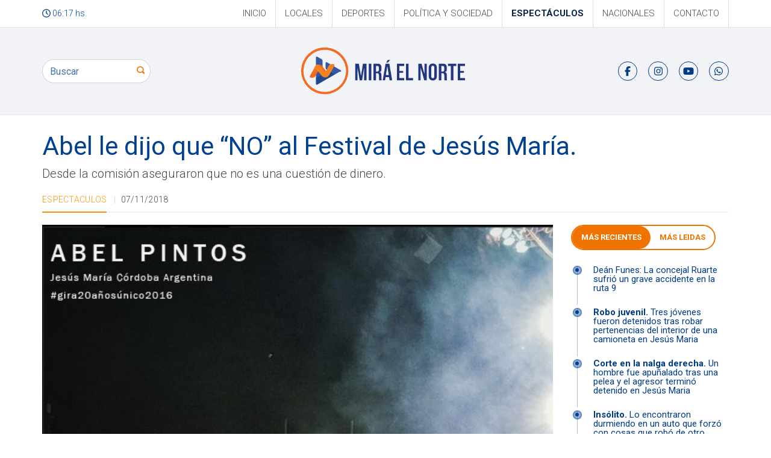

--- FILE ---
content_type: text/html; charset=utf-8
request_url: https://www.miraelnorte.com.ar/espectaculos/abel-le-dijo-que-no-al-festival-de-jesus-maria.html
body_size: 6173
content:
<!DOCTYPE html>
<html lang="es">
  <head>
    <meta charset="utf-8">
    <meta http-equiv="X-UA-Compatible" content="IE=edge">
    <meta name="viewport" content="width=device-width, initial-scale=1">

    <meta http-equiv="Content-Type" content="text/html; charset=utf-8" />
    <meta name="robots" content="index, follow" />

    <meta name="title" content="Abel le dijo que “NO” al Festival de Jesús María." />
    <meta name="description" content="Desde la comisión aseguraron que no es una cuestión de dinero.
" />
    <meta name="keywords" content="Noticias dean funes, noticias norte de cordoba, noticias norte cordobes, dean funes, novedades, noticias" />

    <meta property="og:image:width" content="640" />
<meta property="og:image:height" content="480" />
<meta property="og:title" content="Abel le dijo que “NO” al Festival de Jesús María." />
<meta property="og:description" content="Desde la comisión aseguraron que no es una cuestión de dinero.
" />
<meta property="og:url" content="https://www.miraelnorte.com.ar/espectaculos/abel-le-dijo-que-no-al-festival-de-jesus-maria.html" />
    <title>Abel le dijo que “NO” al Festival de Jesús María.</title>

    
    
    <link rel="preconnect" href="https://fonts.googleapis.com">
    <link rel="preconnect" href="https://fonts.gstatic.com" crossorigin>
    <link href="https://fonts.googleapis.com/css2?family=Roboto:ital,wght@0,100;0,300;0,400;0,500;0,700;0,900;1,100;1,300;1,400;1,500;1,700;1,900&display=swap" rel="stylesheet">
    <link href="https://fonts.googleapis.com/css2?family=Caladea:ital,wght@0,400;0,700;1,400;1,700&display=swap" rel="stylesheet">
    <link href="https://maxcdn.bootstrapcdn.com/bootstrap/3.3.5/css/bootstrap.min.css" rel="stylesheet">
    <!-- Icons FontAwesome/Material  -->
    <script src="https://cdnjs.cloudflare.com/ajax/libs/font-awesome/6.7.2/js/all.min.js" crossorigin="anonymous"></script>

    <link href="/css/fancybox.css" rel="stylesheet">

    <link rel="stylesheet" type="text/css" media="screen" href="/css/main.css" />
    <script type="text/javascript" src="/js/jquery.tools.min.js"></script>
<script type="text/javascript" src="/js/jquery.fancybox-1.3.4.js"></script>
<script type="text/javascript" src="/js/coin-slider.min.js"></script>
<script type="text/javascript" src="/js/front.js"></script>

    <script>
  (function(i,s,o,g,r,a,m){i['GoogleAnalyticsObject']=r;i[r]=i[r]||function(){
  (i[r].q=i[r].q||[]).push(arguments)},i[r].l=1*new Date();a=s.createElement(o),
  m=s.getElementsByTagName(o)[0];a.async=1;a.src=g;m.parentNode.insertBefore(a,m)
  })(window,document,'script','//www.google-analytics.com/analytics.js','ga');

  ga('create', 'UA-10782753-61', 'miraelnorte.com.ar');
  ga('send', 'pageview');

</script>


          
            </head>

  <body>
  	  <span id="hiddenLink" style="display: none;">
                  /espectaculos/abel-le-dijo-que-no-al-festival-de-jesus-maria.html,
      
      /espectaculos.html      </span>

    <header class="header">
      <div class="header__bar hidden-xs">
        <div class="container">
          <div class="grid grid-full grid-middle">
            <div class="cell fz-14">
              <i class="fa-regular fa-clock"></i>
              06:17 hs.
              

            </div>

            <div class="cell cell-fix">
              <div class="menu menu--top">
                  
  
<ul id="top"
  class="menu__group "
    >
  <li class="menu__item">
        <a class="menu__link"
      href="/"
      >Inicio</a>
  
      </li><li class="menu__item">
        <a class="menu__link"
      href="/ciudad.html"
      >Locales</a>
  
      </li><li class="menu__item">
        <a class="menu__link"
      href="/deportes.html"
      >Deportes</a>
  
      </li><li class="menu__item">
        <a class="menu__link"
      href="/politica-y-sociedad.html"
      >Política y Sociedad</a>
  
      </li><li class="menu__item">
        <a class="menu__link"
      href="/espectaculos.html"
      >Espectáculos</a>
  
      </li><li class="menu__item">
        <a class="menu__link"
      href="/nacionales.html"
      >Nacionales</a>
  
      </li><li class="menu__item">
        <a class="menu__link"
      href="/formulario-de-contacto.html"
      >Contacto</a>
  
      </li></ul>
              </div>
            </div>
          </div>
        </div>
      </div>

      <div class="header__main">
        <div class="container">
          <div class="grid grid-full grid-middle">
            <div class="cell cell-fix hidden-xs hidden-sm">
              <form class="xsearch" action="/buscador.html" method="get">
  <input class="xsearch__input form-control" type="text" name="query" value="" placeholder="Buscar" />

  <button class="xsearch__btn" type="submit">
    <span class="xsearch__icon icon icon-search"></span>
    <span class="sr-only">Buscar</span>
  </button>
</form>
            </div>

            <div class="cell">
              <a class="logo" href="/"><span class="sr-only">Mirá el Norte</span></a>
            </div>
            <div class="cell cell-fix hidden-xs hidden-sm">
              <ul class="list-unstyled social social--inline">
                <li class="social__item social__item--inline"><a class="social__link social__link--facebook" href="https://www.facebook.com/portalmiraelnorte/" target="_blank"><span class="social__icon-wrap"><span class="social__icon "><i class="fab fa-facebook-f"></i></span></span><span class="sr-only">Facebook</span></a></li>
                <li class="social__item social__item--inline"><a class="social__link social__link--instagram" href="https://www.instagram.com/miraelnorte/" target="_blank"><span class="social__icon-wrap"><span class="social__icon "><i class="fab fa-instagram"></i></span></span><span class="sr-only">Twitter</span></a></li>
                <li class="social__item social__item--inline"><a class="social__link social__link--youtube" href="https://www.youtube.com/@MANUELALEJANDROVASQUEZ/videos/" target="_blank"><span class="social__icon-wrap"><span class="social__icon "><i class="fab fa-youtube"></i></span></span><span class="sr-only">Youtube</span></a></li>
                <li class="social__item social__item--inline"><a class="social__link social__link--whatsapp" href="https://wa.me/5493521434329?text=Hola%20estoy%20en%20la%20pagina%20web%20y%20quiero%20hacer%20una%20consulta!" target="_blank"><span class="social__icon-wrap"><span class="social__icon "><i class="fab fa-whatsapp"></i></span></span><span class="sr-only">Whatsapp</span></a></li>
              </ul>
                
            </div>
            <div class="cell cell-fix hidden-md hidden-lg">
              <div class="nav-small">
                <button class="btn btn-menu btn-slide" type="button" data-target=".menu--mobile">
                  <span class="icon-bar"></span>
                  <span class="icon-bar"></span>
                  <span class="icon-bar"></span>
                </button>
                
                <nav class="menu menu--main menu--mobile">
                  
<ul id="principal"
  class="menu__group "
    >
  <li class="menu__item">
        <a class="menu__link"
      href="/"
      >Inicio</a>
  
      </li><li class="menu__item">
        <a class="menu__link"
      href="/ciudad.html"
      >Locales</a>
  
      </li><li class="menu__item">
        <a class="menu__link"
      href="/deportes.html"
      >Deportes</a>
  
      </li><li class="menu__item">
        <a class="menu__link"
      href="/espectaculos.html"
      >Espectáculos</a>
  
      </li><li class="menu__item">
        <a class="menu__link"
      href="/politica-y-sociedad.html"
      >Política y Sociedad</a>
  
      </li><li class="menu__item">
        <a class="menu__link"
      href="/nacionales.html"
      >Nacionales</a>
  
      </li><li class="menu__item">
        <a class="menu__link"
      href="/formulario-de-contacto.html"
      >Contacto</a>
  
      </li></ul>
                </nav>
                
              </div>
            </div>
          </div>
        </div>
      </div>
          </header>

    <section class="content ">
        
        <div id="contMsj">
</div>
                
        
        
      <main>
        





<div class="container">
  <div class="row">
    <div class="col col-xs-12">
      


      
      
      <h2 class="news__title">
                Abel le dijo que “NO” al Festival de Jesús María.      </h2>
      <p class="news__intro">Desde la comisión aseguraron que no es una cuestión de dinero.
</p>

      <div class="news__info">
        <div class="grid grid-full grid-middle">
          <div class="cell">
            <span class="news__category">Espectaculos</span>
            <span class="news__date">07/11/2018</span>
          </div>

          <div class="cell cell-fix hidden-xs">
            <!-- ShareThis BEGIN -->
<div class="sharethis-inline-share-buttons"></div>
<!-- ShareThis END -->
          </div>
        </div>
      </div>

    </div>

    <div class="col col-xs-12 col-xs-12 col-md-9 ">
              <p class="news__picture">
          <img class="news__img img-responsive" src="/uploads/s_0_abel-en-jesus-maria.jpg" alt="0_abel-en-jesus-maria.jpg" />
        </p>
      
      <div class="news__body">
        <div style="text-align: justify;">
	Finalmente despu&eacute;s de muchas idas y vueltas, desde la comisi&oacute;n del Festival de Jes&uacute;s Mar&iacute;a confirmaron que Abel Pintos, el artista mas convocante; NO formar&aacute; parte de la edici&oacute;n 2019. El artista habr&iacute;a priorizado otros festivales antes que este.</div>
<div style="text-align: justify;">
	&nbsp;</div>
<div style="text-align: justify;">
	Seg&uacute;n se dijo desde la comisi&oacute;n, no es una cuesti&oacute;n de dinero. Adem&aacute;s aseguran haberle dado todas las posibilidades de elegir la fecha entre el 11 y el 20 de enero, pero despu&eacute;s de mucho secreto, aparentemente las negociaciones no llegaron a buen puerto. Abel habr&iacute;a decidido, no ser parte de Festival Mayor de Jes&uacute;s Mar&iacute;a.</div>
<div style="text-align: justify;">
	&nbsp;</div>
<div style="text-align: justify;">
	Ahora resta saber quien ser&aacute; su reemplazante, con igual o parecida capacidad de venta. Por otra parte tambi&eacute;n falta cerrar los contratos con los artistas de la noche extra. Seg&uacute;n se dijo en los pr&oacute;ximos d&iacute;as se dar&aacute; a conocer la grilla completa, d&iacute;a por d&iacute;a para el a&ntilde;o que viene.</div>
      </div>

      <div class="news__footer">
        <div class="grid grid-full grid-middle">
          <div class="cell">
            <p class="news__author"><strong>Fuente:</strong> Radio Cadena Norte </p>
          </div>

          <div class="cell py-5">
            <!-- ShareThis BEGIN -->
              <div class="sharethis-inline-share-buttons"></div>
            <!-- ShareThis END -->
          </div>
        </div>
      </div>

      <div class="row py-5">
              </div>
      
      <div class="comment-box mb-5">
        <h3 class="section__title mb0"><strong>Comentá esta nota</strong></h3>
        <div id="fb-root"></div>

        <script>
          (function(d, s, id) {
            var js, fjs = d.getElementsByTagName(s)[0];
            if (d.getElementById(id)) return;
            js = d.createElement(s);
            js.id = id;
            js.src = "//connect.facebook.net/es_LA/all.js#xfbml=1";
            fjs.parentNode.insertBefore(js, fjs);
          }(document, 'script', 'facebook-jssdk'));
        </script>

        <div class="fb-comments" data-href="http://www.miraelnorte.com.ar/espectaculos/abel-le-dijo-que-no-al-festival-de-jesus-maria.html" data-width="100%" data-num-posts="10"></div>
      </div>
    </div>

          <aside class="col-xs-12 col-md-3">
      <div class="card-tabs">
  <ul class="nav nav-pills" role="tablist">
    <li role="presentation" class="active"><a href="#recientes" aria-controls="recientes" role="tab" data-toggle="tab">Más Recientes</a></li>
    <li role="presentation"><a href="#mas-leidas" aria-controls="mas-leidas" role="tab" data-toggle="tab">Más leidas</a></li>
  </ul>

  <div class="tab-content">
    
    <div role="tabpanel" class="tab-pane fade in active" id="recientes">
              
        <a class="card" href="/sucesos/dean-funes-la-concejal-ruarte-sufrio-un-grave-accidente-en-la-ruta-9.html">
          <div class="card-point"></div>
          <div class="card__body">
            <h3 class="card__title">
                            Deán Funes: La concejal Ruarte sufrió un grave accidente en la ruta 9            </h3>
          </div>
        </a>
              
        <a class="card" href="/sucesos/tres-jovenes-fueron-detenidos-tras-robar-pertenencias-del-interior-de-una-camioneta-en-jesus-maria.html">
          <div class="card-point"></div>
          <div class="card__body">
            <h3 class="card__title">
                              <b>Robo juvenil.</b>
                            Tres jóvenes fueron detenidos tras robar pertenencias del interior de una camioneta en Jesús Maria             </h3>
          </div>
        </a>
              
        <a class="card" href="/sucesos/un-hombre-fue-apunalado-tras-una-pelea-y-el-agresor-termino-detenido-en-jesus-maria.html">
          <div class="card-point"></div>
          <div class="card__body">
            <h3 class="card__title">
                              <b>Corte en la nalga derecha.</b>
                            Un hombre fue apuñalado tras una pelea y el agresor terminó detenido en Jesús Maria             </h3>
          </div>
        </a>
              
        <a class="card" href="/sucesos/lo-encontraron-durmiendo-en-un-auto-que-forzo-con-cosas-que-robo-de-otro-vehiculo-en-cordoba.html">
          <div class="card-point"></div>
          <div class="card__body">
            <h3 class="card__title">
                              <b>Insólito.</b>
                            Lo encontraron durmiendo en un auto que forzó con cosas que robó de otro vehículo en Córdoba             </h3>
          </div>
        </a>
              
        <a class="card" href="/sucesos/un-auto-perdio-el-control-por-la-lluvia-y-cayo-en-un-desaguee-en-jesus-maria.html">
          <div class="card-point"></div>
          <div class="card__body">
            <h3 class="card__title">
                              <b>Susto en el agua.</b>
                            Un auto perdió el control por la lluvia y cayó en un desagüe en Jesús María            </h3>
          </div>
        </a>
              
        <a class="card" href="/sucesos/secuestran-500-sandias-y-150-melones-indocumentados-en-el-brete.html">
          <div class="card-point"></div>
          <div class="card__body">
            <h3 class="card__title">
                              <b>Sin papeles.</b>
                            Secuestran 500 sandías y 150 melones indocumentados en El Brete            </h3>
          </div>
        </a>
              
        <a class="card" href="/sucesos/dean-funes-le-robaron-la-moto-de-la-vereda-e-intentaron-arrancarla-en-un-descampado.html">
          <div class="card-point"></div>
          <div class="card__body">
            <h3 class="card__title">
                            Deán Funes: Le robaron la moto de la vereda e intentaron arrancarla en un descampado            </h3>
          </div>
        </a>
            <a href="/ciudad.html" class="small"><strong>Ver más notas</strong></a>
    </div>

    <div role="tabpanel" class="tab-pane fade" id="mas-leidas">
              
        <a class="card" href="/sucesos/desvalijaron-una-vivienda-en-quilino-mientras-su-duena-no-estaba.html">
          <div class="card-point"></div>
          <div class="card__body">
            <h3 class="card__title">
                              <b>Ruta 60.</b>
                            Desvalijaron una vivienda en Quilino mientras su dueña no estaba             </h3>
          </div>
        </a>
              
        <a class="card" href="/sucesos/tres-jovenes-heridos-tras-el-choque-con-moto-involucrada-en-tulumba.html">
          <div class="card-point"></div>
          <div class="card__body">
            <h3 class="card__title">
                              <b>Traslado al hospital.</b>
                            Tres jóvenes heridos tras el choque con moto involucrada en Tulumba            </h3>
          </div>
        </a>
              
        <a class="card" href="/sucesos/dean-funes-la-concejal-ruarte-sufrio-un-grave-accidente-en-la-ruta-9.html">
          <div class="card-point"></div>
          <div class="card__body">
            <h3 class="card__title">
                            Deán Funes: La concejal Ruarte sufrió un grave accidente en la ruta 9            </h3>
          </div>
        </a>
              
        <a class="card" href="/sucesos/una-joven-intento-meter-cocaina-y-marihuana-a-la-carcel-de-bouwer-y-la-detuvieron.html">
          <div class="card-point"></div>
          <div class="card__body">
            <h3 class="card__title">
                              <b>Hasta le allanaron la casa.</b>
                            Una joven intentó meter cocaína y marihuana a la cárcel de Bouwer y la detuvieron            </h3>
          </div>
        </a>
              
        <a class="card" href="/sucesos/dean-funes-le-robaron-la-moto-de-la-vereda-e-intentaron-arrancarla-en-un-descampado.html">
          <div class="card-point"></div>
          <div class="card__body">
            <h3 class="card__title">
                            Deán Funes: Le robaron la moto de la vereda e intentaron arrancarla en un descampado            </h3>
          </div>
        </a>
              
        <a class="card" href="/sucesos/cayo-en-cruz-del-eje-un-delincuente-que-era-buscado-por-robo-calificado-y-que-amenazaba-a-sus-vecinos.html">
          <div class="card-point"></div>
          <div class="card__body">
            <h3 class="card__title">
                              <b>Operativo cerrojo.</b>
                            Cayó en Cruz del Eje un delincuente que era buscado por robo calificado y que amenazaba a sus vecinos            </h3>
          </div>
        </a>
              
        <a class="card" href="/sucesos/una-pelea-entre-20-personas-en-cruz-del-eje-termino-con-disparos-y-el-secuestro-de-una-escopeta.html">
          <div class="card-point"></div>
          <div class="card__body">
            <h3 class="card__title">
                              <b>Tensión.</b>
                            Una pelea entre 20 personas en Cruz del Eje terminó con disparos y el secuestro de una escopeta            </h3>
          </div>
        </a>
            <a href="/ciudad.html" class="small"><strong>Ver más notas</strong></a>
    </div>

  </div>

</div>
<!--
<p>
	<a href="https://www.facebook.com/DeanFunesCiudad" target="_blank"><img alt="Municipalidad de Dean Funes" src="/uploads/sb_0_dean-funes-muni.gif" style="width: 280px; height: 100px;" /></a></p>
<p>
	<a href="http://www.cooperativadeanfunes.com/" target="_blank"><img alt="Cooperativa Dean Funes" src="/images/coop.gif" style="width: 280px; height: 140px;" /></a></p>
-->          </aside>

        </div>
</div>

<section class="bg-light">
  <div class="container py-5">
    <div class="container">
        <h3 class="section__title"><strong>Más de Espectaculos</strong></h3>
    </div>
    <!--<div class="card-related">-->
<div class="container">
  <div class="row card-list">
          <div class="col col-xs-12 col-sm-6 col-md-4">
        <a class="card card-2024" href="/espectaculos/festival-de-dean-funes-artistas-jineteada-destrezas-precios-y-todo-lo-que-tenes-que-saber.html">
            <div class="row">
              <div class="col col-xs-12">
                <div class="card__picture">
                                    
                                      <img class="card__img" src="/uploads/ss_1231_festival.jpg" alt="1231_festival.jpg"/>
                                  </div>
              </div>

              <div class="col col-xs-12 card-2024-inner">
                <small class="text-uppercase text-light">Espectaculos</small>
                <h3 class="card__title">
                                    Festival de Deán Funes: Artistas, jineteada, destrezas, precios y todo lo que tenes que saber                </h3>
                <p class="card__intro">Además, otros detalles importantes. 
</p>
              </div>
            </div>
          </a>
      </div>
          <div class="col col-xs-12 col-sm-6 col-md-4">
        <a class="card card-2024" href="/espectaculos/jesus-maria-el-festival-lanzo-una-venta-exclusiva-de-entradas-a-45-mil-pesos.html">
            <div class="row">
              <div class="col col-xs-12">
                <div class="card__picture">
                                    
                                      <img class="card__img" src="/uploads/ss_1164_festi-jm-1.jpg" alt="1164_festi-jm-1.jpg"/>
                                  </div>
              </div>

              <div class="col col-xs-12 card-2024-inner">
                <small class="text-uppercase text-light">Espectaculos</small>
                <h3 class="card__title">
                                      <strong style="color:#D96500">Polémica. </strong>
                                    Jesús María:El festival lanzó una venta exclusiva de entradas a 45 mil pesos                 </h3>
                <p class="card__intro">Los tickets se pueden adquirir a través del portal web del festival. 

</p>
              </div>
            </div>
          </a>
      </div>
          <div class="col col-xs-12 col-sm-6 col-md-4">
        <a class="card card-2024" href="/espectaculos/dean-funes-fiesta-de-la-primavera-en-paraiso-un-evento-para-viajar-al-pasado-y-revivir-una-epoca-dorada.html">
            <div class="row">
              <div class="col col-xs-12">
                <div class="card__picture">
                                    
                                      <img class="card__img" src="/uploads/ss_1118_disco-vinilo.jpg" alt="1118_disco-vinilo.jpg"/>
                                  </div>
              </div>

              <div class="col col-xs-12 card-2024-inner">
                <small class="text-uppercase text-light">Espectaculos</small>
                <h3 class="card__title">
                                    Deán Funes: Fiesta de la Primavera en Paraíso, un evento para viajar al pasado y revivir una época dorada                </h3>
                <p class="card__intro">Desde la organización la denominan &quot;la noche de los mil recuerdos.&quot;

</p>
              </div>
            </div>
          </a>
      </div>
      </div>
</div>      
    </div>
</section>      </main>
          
    </section>

    <footer class="footer">
      <div class="footer__main">
        <div class="container">
          <div class="row">
            <div class="col col-xs-12 col-md-3 col-md-offset-1 hidden-xs hidden-sm">
              <h4>Mapa del sitio</h4>
              <hr class="hr-sm hr-700 bd-primary ml0">
              <div class="menu menu--footer">
                
<ul id="footer"
  class="menu__group "
    >
  <li class="menu__item">
        <a class="menu__link"
      href="/"
      >Inicio</a>
  
      </li><li class="menu__item">
        <a class="menu__link"
      href="/politica-y-sociedad.html"
      >Política y Sociedad</a>
  
      </li><li class="menu__item">
        <a class="menu__link"
      href="/deportes.html"
      >Deportes</a>
  
      </li><li class="menu__item">
        <a class="menu__link"
      href="/espectaculos.html"
      >Espectáculos</a>
  
      </li><li class="menu__item">
        <a class="menu__link"
      href="/nacionales.html"
      >Nacionales</a>
  
      </li><li class="menu__item">
        <a class="menu__link"
      href="#"
      >Locales</a>
  
      </li><li class="menu__item">
        <a class="menu__link"
      href="/formulario-de-contacto.html"
      >Contacto</a>
  
      </li></ul>
              </div>
            </div>
            
            <div class="col col-xs-12 col-md-4 text-center">
              <p>
                <img class="img-responsive" src="/images/logo-alt.svg" alt="Mira El Norte">
              </p>
              <p>
                Somos un portal de noticias actualizado a diario con los acontecimientos de Deán Funes y la región.
              </p>
            </div>


            <div class="col col-xs-12 col-md-3 col-md-offset-1">
              <h4>Seguinos</h4>
              <hr class="hr-sm hr-700 bd-primary ml0">

              <ul class="list-unstyled social social">
                <li class="social__item"><a class="social__link social__link--facebook" href="https://www.facebook.com/portalmiraelnorte/" target="_blank"><span class="social__icon-wrap"><span class="social__icon "><i class="fab fa-facebook-f"></i></span></span><span>Buscanos Facebook</span></a></li>
                <li class="social__item"><a class="social__link social__link--instagram" href="https://www.instagram.com/miraelnorte/" target="_blank"><span class="social__icon-wrap"><span class="social__icon "><i class="fab fa-instagram"></i></span></span><span>Seguinos en Instagram</span></a></li>
                <li class="social__item"><a class="social__link social__link--youtube" href="https://www.youtube.com/@MANUELALEJANDROVASQUEZ/videos/" target="_blank"><span class="social__icon-wrap"><span class="social__icon "><i class="fab fa-youtube"></i></span></span><span>Miranos en Youtube</span></a></li>
                <li class="social__item"><a class="social__link social__link--whatsapp" href="https://wa.me/5493521434329?text=Hola%20estoy%20en%20la%20pagina%20web%20y%20quiero%20hacer%20una%20consulta!" target="_blank"><span class="social__icon-wrap"><span class="social__icon "><i class="fab fa-whatsapp"></i></span></span><span>Escribinos por Whatsapp</span></a></li>
              </ul>
            </div>
          </div>
        </div>
      </div>

      <div class="footer__copy">
        <div class="container">
          <div class="grid grid-full grid-middle">
            <div class="cell">
              <p><strong>Mirá el Norte &copy; 2026 </strong> - Todos los  derechos reservados.</p>
            </div>

            <div class="cell cell-fix">
              <a href="//www.web-media.com.ar" target="_blank" title="Agencia Paginas Web Argentina"><img src="/images/webmedia.png" alt="Webmedia Agencia Digital"></a>
            </div>
          </div>
        </div>
      </div>
    </footer>

    <div id="overlay"></div>

    <script src="//ajax.googleapis.com/ajax/libs/jquery/1.12.4/jquery.min.js"></script>
    <script>$.noConflict();</script>
    <script src="//maxcdn.bootstrapcdn.com/bootstrap/3.3.5/js/bootstrap.min.js"></script>
    <script src="/js/main.js"></script>
    <script type='text/javascript' src='https://platform-api.sharethis.com/js/sharethis.js#property=66ba5750e5d1da0019713d5e&product=sop' async='async'></script>
  </body>
</html>


--- FILE ---
content_type: image/svg+xml
request_url: https://www.miraelnorte.com.ar/images/logo-alt.svg
body_size: 6155
content:
<svg xmlns="http://www.w3.org/2000/svg" xmlns:xlink="http://www.w3.org/1999/xlink" width="361" height="105.685" viewBox="0 0 361 105.685">
  <defs>
    <clipPath id="clip-path">
      <rect id="Rectángulo_60" data-name="Rectángulo 60" width="361" height="105.685" fill="none"/>
    </clipPath>
  </defs>
  <g id="Grupo_39" data-name="Grupo 39" clip-path="url(#clip-path)">
    <path id="Trazado_4" data-name="Trazado 4" d="M233.718,371.884v-4.827h-15.4V403.4h15.4v-4.828H223.7V387.382h7.964v-4.828H223.7v-10.67Zm-35.863,0h6.066V403.4H209.3v-31.52h6.066v-4.827H197.855ZM186.193,383.6h-2.478v-11.72h3.008a2.9,2.9,0,0,1,2.416.988,5.031,5.031,0,0,1,.75,3.006v3.626a4.452,4.452,0,0,1-1,3.2,3.689,3.689,0,0,1-2.7.9m9.66,19.8a7.59,7.59,0,0,1-.435-1.844,20.625,20.625,0,0,1-.1-2.413v-5.676a11.725,11.725,0,0,0-.819-4.785,5.292,5.292,0,0,0-2.9-2.791l-.127-.055v-.376l.121-.056a5.708,5.708,0,0,0,2.767-2.642,10.216,10.216,0,0,0,.906-4.576V375.3c0-2.18-.39-4.589-1.982-6.207-1.627-1.654-4.186-2.037-6.4-2.037h-8.543V403.4h5.377V388.433h2.214a3.772,3.772,0,0,1,3.053,1.131,6.025,6.025,0,0,1,.961,3.754V399.1c0,.608.007,1.219.036,1.826a10.5,10.5,0,0,0,.106,1.168,7.618,7.618,0,0,0,.321,1.315Zm-30.3-31.94a3.035,3.035,0,0,1,2.35.893,4.332,4.332,0,0,1,.869,2.942v19.862a4.331,4.331,0,0,1-.869,2.942,3.539,3.539,0,0,1-4.7,0,4.329,4.329,0,0,1-.869-2.942V375.3a4.33,4.33,0,0,1,.869-2.942,3.033,3.033,0,0,1,2.35-.893m-8.6,23.33a9.5,9.5,0,0,0,2.209,6.682,9.856,9.856,0,0,0,12.772,0,9.5,9.5,0,0,0,2.209-6.682V375.667a9.505,9.505,0,0,0-2.209-6.682,9.857,9.857,0,0,0-12.772,0,9.506,9.506,0,0,0-2.209,6.682Zm-9.68,8.61h5.584V367.057h-4.743v22.007h-.477l-5.859-22.007h-6.9V403.4h4.8V376.775h.476Zm-38.4,0H123.8v-4.828h-9.546v-31.52h-5.377Zm-4.009-31.52v-4.827h-15.4V403.4h15.4v-4.828H94.844V387.382h7.964v-4.828H94.844v-10.67ZM67.7,373.152h.467l2.8,19.015H64.9Zm4.589-6.1H64.161L58.323,403.4h4.9l1-6.672H71.7l1,6.672H78.13Zm-3.447-7.775-3.326,5.405h3.433l4.989-5.405ZM46.466,383.6H43.988v-11.72H47a2.9,2.9,0,0,1,2.416.988,5.03,5.03,0,0,1,.75,3.006v3.626a4.452,4.452,0,0,1-1,3.2,3.688,3.688,0,0,1-2.7.9m9.66,19.8a7.59,7.59,0,0,1-.435-1.844,20.608,20.608,0,0,1-.1-2.413v-5.676a11.734,11.734,0,0,0-.819-4.785,5.3,5.3,0,0,0-2.9-2.791l-.127-.055v-.376l.121-.056a5.709,5.709,0,0,0,2.766-2.642,10.216,10.216,0,0,0,.906-4.576V375.3c0-2.18-.391-4.589-1.982-6.207-1.627-1.654-4.186-2.037-6.4-2.037H38.612V403.4h5.376V388.433H46.2a3.771,3.771,0,0,1,3.052,1.131,6.025,6.025,0,0,1,.961,3.754V399.1c0,.608.007,1.219.037,1.826a10.5,10.5,0,0,0,.106,1.168,7.576,7.576,0,0,0,.321,1.315Zm-27.551,0h5.376V367.057H28.575Zm-20.9-36.348H0V403.4H4.637v-26h.493l4.221,26H14.48l3.9-26.367h.5V403.4h5.06V367.057H16.267l-3.9,26.1H11.9Z" transform="translate(118.332 -330.532)" fill="#fff" fill-rule="evenodd"/>
    <path id="Trazado_5" data-name="Trazado 5" d="M168.184,13.567l0,0Zm0,0,0,0Zm0,0,0,0Zm0,0,0,0Zm0,0,0,0Zm0,0,0,0Zm0,0,0,0Zm0,0,0,0Zm0,0,0,0Zm0,0,0,0Zm0,0,0,0Zm-.156-.146.156.146Zm0,0,0,0Zm0,0,0,0Zm0,0,0,0Zm0,0,0,0Zm0,0,0,0Zm0,0,0,0Zm0,0,0,0Zm-.2-.181,0,0Zm0,0,0,0Zm0,0,0,0Zm0,0,0,0Zm0,0,0,0Zm0,0,0,0Zm0,0,0,0Zm0,0,0,0Zm0,0,0,0Zm0,0,0,0Zm0,0,0,0Zm0,0,0,0Zm0,0,0,0Zm0,0,0,0Zm0,0,0,0Zm0,0,0,0Zm0,0,0,0Zm0,0,0,0Zm0,0,0,0Zm0,0,0,0Zm0,0,0,0Zm0,0,0,0Zm0,0,0,0Zm0,0,0,0Zm0,0,0,0Zm0,0,0,0Zm0,0,0,0Zm0,0,0,0Zm0,0,0,0Zm0,0,0,0Zm0,0,0,0Zm0,0,0,0Zm0,0,0,0Zm0,0,0,0Zm-.037-.034.037.034Zm0,0,0,0Zm0,0,0,0Zm0,0,0,0Zm0,0,0,0Zm0,0,0,0Zm0,0,0,0Zm0,0,0,0Zm0,0,0,0Zm0,0,0,0Zm0,0,0,0Zm0,0,0,0Zm0,0,0,0Zm1.005.942a45.029,45.029,0,0,1-23.365,81c-1.166.1-2.349.14-3.538.14a44.817,44.817,0,0,1-26.9-8.918,49.954,49.954,0,0,0,30.6,13.857c.079-.006.16-.008.239-.015a50.107,50.107,0,0,0,0-99.9c-.079-.007-.16-.009-.239-.015s-.164.018-.248.025c.077-.009.157-.018.244-.026C144.212.049,142.978,0,141.738,0s-2.495.048-3.725.138a50.115,50.115,0,0,0-46.2,45.753c-.116,1.389-.178,2.794-.178,4.213a50.109,50.109,0,0,0,50.1,50.11c1.24,0,2.474-.048,3.694-.14a49.942,49.942,0,0,1-30.6-13.861,44.964,44.964,0,0,1-18.12-36.108c0-1.087.041-2.165.117-3.232a44.97,44.97,0,0,1,18-32.871h.005a44.82,44.82,0,0,1,26.9-8.918c1.189,0,2.372.045,3.538.139A44.79,44.79,0,0,1,168.641,14" transform="translate(-88.022 2.112)" fill="#f26c21"/>
    <path id="Trazado_6" data-name="Trazado 6" d="M194.472,61.807c2.044,1.165,4.077,2.349,6.117,3.522a31.791,31.791,0,0,1,3.071,1.834,3.88,3.88,0,0,1,1.213,1.72,6.676,6.676,0,0,1,.213,2q0,1.01-.01,2.019l.061,27.123-14,8.153.039-39.827q-.078-2.49-.016-4.99a2.639,2.639,0,0,1,.315-1.336,1.569,1.569,0,0,1,1.53-.771,3.76,3.76,0,0,1,1.465.556" transform="translate(-156.067 -39.771)" fill="#3258a7" fill-rule="evenodd"/>
    <path id="Trazado_7" data-name="Trazado 7" d="M218.751,157.166l.554.361,13.566,7.424-4.359,2.55-33.579,19.389c-1.849,1.064-3.74,1.5-3.749-1.5l-.039-12.292Z" transform="translate(-156.075 -105.368)" fill="#20488c"/>
    <path id="Trazado_8" data-name="Trazado 8" d="M259.04,98.967c9.431,5.4,18.821,10.876,28.248,16.285a6.417,6.417,0,0,1,.713.468,1.763,1.763,0,0,1-.345,2.985l-10.977,6.328-18.291-10.661a3.98,3.98,0,0,1-2.352-2.621,7.26,7.26,0,0,1-.149-2.352c0-2.881-.016-5.763-.01-8.644a3.179,3.179,0,0,1,.259-1.478,1.69,1.69,0,0,1,1.415-.853,1.75,1.75,0,0,1,1.108.3l.381.24" transform="translate(-200.331 -65.191)" fill="#3258a7" fill-rule="evenodd"/>
    <path id="Trazado_9" data-name="Trazado 9" d="M210.908,139.77l-17.515-22.12c-3.286-4.5,8.338-4.893,12.035-.283L215.7,130.338Z" transform="translate(-157.216 -75.909)" fill="#f26c21" fill-rule="evenodd"/>
    <path id="Trazado_10" data-name="Trazado 10" d="M161.549,124.413l-11.591,22.808c-2.091,4.605,9.569,4.456,12.035-.287l6.787-13.374Z" transform="translate(-127.738 -82.969)" fill="#f26c21" fill-rule="evenodd"/>
    <path id="Trazado_11" data-name="Trazado 11" d="M193.132,112c4.4-1.675,11.295-1.391,9.057,2.528l-6.132,12.066v-.016c-4.172,8.2-7.336,16.373-16.131,13.656-3.317-1.026-5.516-4.137-9-8.548l-.591-.758-4.8-6.047c-2.672-3.373-6.217-3.212-8.069.19l-7.148,13.124.057-.124L162.2,114.775c1.765-3.476,5.4-3.561,8.069-.191L179,125.605h.012c3.385,4.338,4.5,1.85,6.414-1.383,2.167-3.672,4.515-10.995,7.709-12.226" transform="translate(-128.154 -73.815)" fill="#f48120" fill-rule="evenodd"/>
  </g>
</svg>


--- FILE ---
content_type: application/javascript
request_url: https://www.miraelnorte.com.ar/js/front.js
body_size: 3043
content:
function markMenu()
{
  src = $.trim($('#hiddenLink').text());
  src = src.split(',');

  for(i in src) {
	  $('ul a[href|="'+$.trim(src[i])+'"]').addClass('active');
  }
  $('ul li:has(a.active) > a').addClass('active');
}

function sendLoginForm(form){
	var error = form.children('#loginError');
	error.hide();
	$.ajax({
		type: "POST",
		url: form.attr('action'),
		data: form.serialize(),
		success: function(msg){
			if(msg)
				window.location.reload();
			else
				error.show();
		}
	});
}

function sendForm(form,contenedor,json){
	contenedor.children('#msg').remove();
	$.ajax({
		type: "POST",
		url: form.attr('action'),
		data: form.serialize(),
		success: function(msg){
			if(typeof json != "undefined" )
			{
				msg = JSON.parse(msg);
				if( msg.success)
					window.location = msg.mensaje;
				else
					contenedor.html(msg.mensaje);
			}
			else
			{
				contenedor.html(msg);
				validatorForm();
			}
		}
	});
}

function activeStart(contenedor){
	divLoad = contenedor.children("#loading");
	divLoad.ajaxStart(function(){
		$(this).unbind('click',sendForm);
		divLoad.show();
	});
	divLoad.ajaxComplete(function(){
		divLoad.hide();
	});
}


function validatorForm()
{
	$('#formValidatorFront').validator({
		effect: 'inInput',
		errorClass: 'error',
		position: 'bottom center',
		messageClass: 'messageError',
		grouped: true,
		inputEvent: 'focusout'
	}).submit(function(e){
        var form = $(this);
        contenedor = form.parent();
        activeStart(contenedor);
		if (!e.isDefaultPrevented()) {
			sendForm(form,contenedor,form.attr('json'));
			e.preventDefault();
		}
	}).attr('novalidate', 'novalidate');
}
function validatorFormWithoutAjax()
{
	$('#formValidatorFrontWithoutAjax').validator({
		effect: 'inInput',
		errorClass: 'error',
		position: 'bottom center',
		messageClass: 'messageError',
		grouped: true,
		inputEvent: 'focusout'
	}).attr('novalidate', 'novalidate');
}
function mensaje(msg,estado,warning) {

	if(estado == 0)
		estado = "alertError";
	else if(estado == 1)
		estado = "alertExito";
	else if(estado == 2)
		estado = "alertWarning";
	var obj = $('#contMsj');
	obj.children().remove();
	obj.append('<div id="gnrlMsg" class="'+estado+'">'+msg+'<img src="/images/close.png" alt="Cerrar" class="close" title="Cerrar" Onclick="$(this).parent().remove();"/></div>');
	if( warning)
		obj.append('<div id="gnrlMsg" class="alertExito">Las cantidades se modificaron correctamente<img src="/images/close.png" alt="Cerrar" class="close" title="Cerrar" Onclick="$(this).parent().remove();"/></div>');

}
function refreshResume( ) {
	$('#cart').load( '/ver-resumen-ajax.html');
}
function refreshCarrito( ) {
	$('#reload').load( '/recargar-carrito-ajax.html',
		function()
		{
			$('.updateItem').click(function(){
				actualizar($(this));
			});
		});
}
function actualizar(e)
{
	$.ajax({
		type: "POST",
		dataType: 'json',
		url: '/modificar-cantidad.html',
		data: { producto_id: e.prev().attr('rel'), cantidad: e.prev().val() },
		success: function(msg) {
			mensaje(msg.mensaje,msg.success,msg.warning);
			refreshResume();
			refreshCarrito();
		}
	});
}

function mostrarHora(){
	var fecha = new Date()
	var hora = fecha.getHours()
	var minuto = fecha.getMinutes()
	var segundo = fecha.getSeconds()
	if (hora < 10) {hora = "0" + hora}
	if (minuto < 10) {minuto = "0" + minuto}
	//if (segundo < 10) {segundo = "0" + segundo}
	//var horita = hora + ":" + minuto + ":" + segundo
	var horita = hora + ":" + minuto;
	$("#hora").text( horita);
	tiempo = setTimeout('mostrarHora()',1000)
}


$(document).ready(function(){
	mostrarHora();
	/*if($('#slider_home').length)
	{
		$('#slider_home').CoinSlider({
			width: 630, // width of slider panel
			height: 340, // height of slider panel
			spw: 14, // squares per width
			sph: 1, // squares per height
			delay: 3000, // delay between images in ms
			sDelay: 30, // delay beetwen squares in ms
			opacity: 1, // opacity of title and navigation
			titleSpeed: 500, // speed of title appereance in ms
			effect: 'rain', // random, swirl, rain, straight
			navigation: true, // prev next and buttons
			links : true, // show images as links
			hoverPause: true // pause on hover
		});
	}*/
	$("ul.tabs").tabs("div.panes > div");

	$(".banner").click(function( evento){
		//evento.preventDefault();
		//alert( 'hola');
		$.ajax({
			type: "POST",
			dataType: 'json',
			url: '/save-visita-banner.html',
			data: { banner_id: $(this).attr('rev') },
			success: function(msg) {
				//window.location = evento.currentTarget;
			}
		})
	});

	$(".commLike").click(function( evento){
		var datos = $(this).attr('rev').split('-');
		$.ajax({
			type: "POST",
			dataType: 'json',
			url: '/save-like-ajax.html',
			data: { id: datos[2], like: datos[1] },
			success: function(msg) {
				if( msg.like >=0)
				{
					$('#com-like').text( msg.like)
				}
				if( msg.unlike >=0)
				{
					$('#com-unlike').text( msg.unlike)
				}
			}
		});
	});

	$.tools.dateinput.localize("es",  {
		   months:        'Enero,Febrero,Marzo,Abril,Mayo,Junio,Julio,Agosto,Septiembre,Octubre,Noviembre,Diciembre',
		   shortMonths:   'Ene,Feb,Mar,Abr,May,Jun,Jul,Ago,Sep,Oct,Nov,Dic',
		   days:          'Domingo,Lunes,Martes,Miercoles,Jueves,Viernes,Sabado,',
		   shortDays:     'Dom,Lun,Mar,Mir,Jue,Vie,Sab'
		});
	$("#date").dateinput({
		format: 'dd/mm/yyyy',
		lang: 'es',
		yearRange: [-72, -18],
		selectors: true
	});

	$('#openLogin').live('click',function(){
		if($('#loginHidden').css('display')=='none')
			$('#loginHidden').slideToggle(200);
		else
			$('#loginHidden').slideToggle(200);
		return false;
	});

	$('#loginForm input').keypress(function(e){
		if(e.which == 13)sendLoginForm($(this).parent().parent());
	});
	$('#btnLogin,#btnLoginNew').click(function(){
		sendLoginForm($(this).parent());
		return false;
	});

	$('a[href|=#]').click(function(){
		return false;
	});

	$('.close').click(function(){
		$(this).parent().remove();
	});

	markMenu();

	//Cufon.replace('h2, h3, h4, .cufonn, #principal,',{hover: true});

	$('.overlay').fancybox();
	$("a[rel=galeria]").fancybox({
		'transitionIn'		: 'none',
		'transitionOut'		: 'none',
		'titlePosition' 	: 'over',
		'titleFormat'		: function(title, currentArray, currentIndex, currentOpts) {
			return '<span id="fancybox-title-over">Imagen ' + (currentIndex + 1) + ' / ' + currentArray.length + (title.length ? ' &nbsp; ' + title : '') + '</span>';
		}
	});

	$.tools.validator.fn("[data-equals]", "Value not equal with the $1 field", function(input) {
		var name = input.attr("data-equals"),
		field = this.getInputs().filter('[name="' + name + '"]');
		return input.val() == field.val() ? true : [name];
	});

	$.tools.validator.fn("[data-ajax]", "Error Value ", function(input) {
		var url = input.attr("data-ajax");
		var dataExtra = input.attr("data-extra");
		var state = false;
		$.ajax({
			data: 'value='+input.val()+dataExtra,
			type: 'POST',
			dataType: 'json',
			async: false,
			url: url,
			success: function(rsp){
				state = rsp.state;
			}
		});
		return state;
	});

	$.tools.validator.addEffect("inInput", function(errors, event) {

		$.each(errors, function(index, error) {

			var input = error.input;
			var tabId = input.parent().parent().attr('id');
			var messageDiv = input.next();
			input.addClass('error');
			messageDiv.text(String(error.messages));
		});

	}, function(inputs)  {
		inputs.removeClass('error');
		var obj = inputs.next();
		if(obj.attr('class')=='messageError')
			obj.html('&nbsp;');
	});

	validatorForm();
	validatorFormWithoutAjax();

	$('.viewEvent').live('click',function(){
		$('.closeEvent').parent().hide();
		$(this).next().show();
		return false;
	});

	$('.closeEvent').live('click',function(){
		$(this).parent().hide();
		return false;
	});

	$(".addCart").click(function(){
		$.ajax({
			type: "POST",
			dataType: 'json',
			url: '/comprar-ajax.html',
			data: { producto_id: $(this).attr('id'), cantidad: 1 },
			success: function(msg) {
				refreshResume();
				mensaje(msg.mensaje,msg.success);
			}
		})
	});

	$(".resetCart").click(function( evento){
		evento.preventDefault();
		$.ajax({
			type: "POST",
			dataType: 'json',
			url: '/vaciar-carrito-ajax.html',
			success: function(msg) {
				refreshResume();
				mensaje(msg.mensaje,msg.success);
			}
		})
	});

	$('.updateItem').click(function(){actualizar($(this));});

	$('.upadateInput').keypress(function(e){
		key = e.which;
		return( key == 8 || (key >= 48 && key <= 57));
	});

	$(".removeItem").click(function(){
		$.ajax({
			type: "POST",
			dataType: 'json',
			url: '/delete-item.html',
			data: { producto_id: $(this).attr('rel') },
			success: function(msg) {
				refreshCarrito();
				refreshResume();
				mensaje(msg.mensaje,msg.success);
			}
		})
	});
});


--- FILE ---
content_type: text/plain
request_url: https://www.google-analytics.com/j/collect?v=1&_v=j102&a=1223999416&t=pageview&_s=1&dl=https%3A%2F%2Fwww.miraelnorte.com.ar%2Fespectaculos%2Fabel-le-dijo-que-no-al-festival-de-jesus-maria.html&ul=en-us%40posix&dt=Abel%20le%20dijo%20que%20%E2%80%9CNO%E2%80%9D%20al%20Festival%20de%20Jes%C3%BAs%20Mar%C3%ADa.&sr=1280x720&vp=1280x720&_u=IEBAAAABAAAAACAAI~&jid=207098807&gjid=1229207323&cid=32359938.1768727906&tid=UA-10782753-61&_gid=356488142.1768727906&_r=1&_slc=1&z=1860222331
body_size: -452
content:
2,cG-E5BF7KZLMP